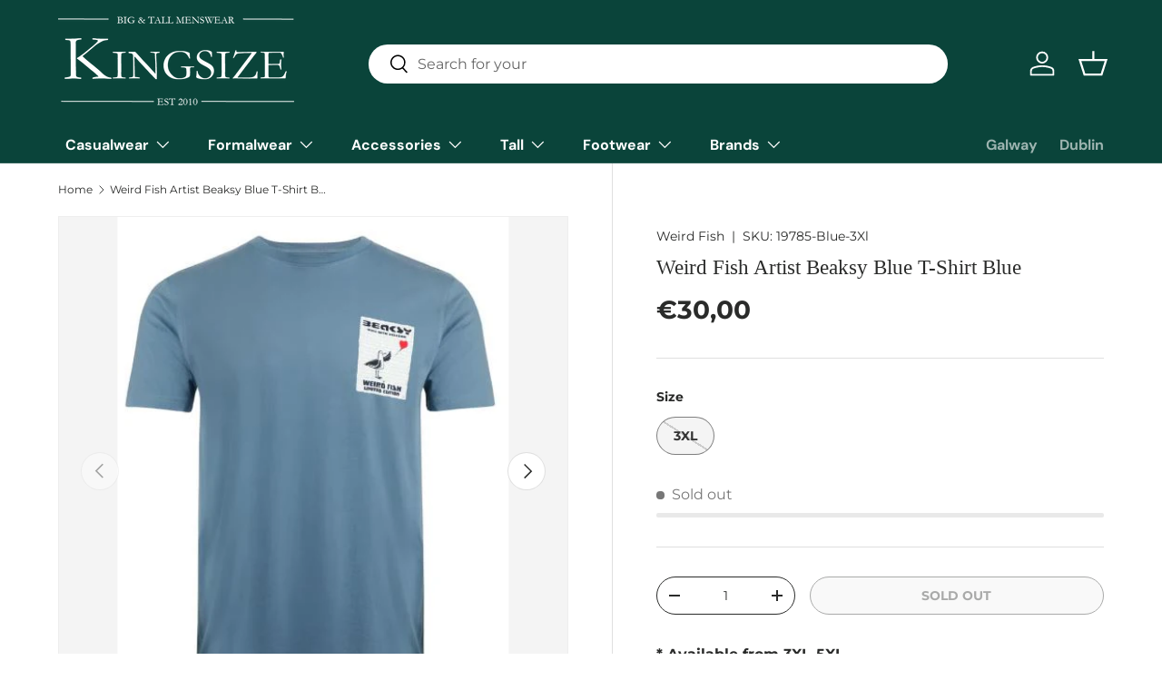

--- FILE ---
content_type: application/javascript; charset=utf-8
request_url: https://searchanise-ef84.kxcdn.com/preload_data.2e3v4Y3r7y.js
body_size: 10152
content:
window.Searchanise.preloadedSuggestions=['tommy hilfiger jeans','jack and jones jeans','polo shirts','t shirts','tommy hilfiger','shirts 4xl','casual jackets','short sleeve shirts','jack & jones','polo shirts 4xl','shirts 3xl','mens suits','jack and jones','tommy hilfiger t shirts','tee shirts','raging bull','weird fish','polo shirt 5xl','shoes size 14','cargo shorts','jeans denim','t shirt','trousers stretch','stretch chinos','shoes size 15','waist coat','sports jacket','eterna shirts','lebrett hoodies','white shirt','swim shorts','polo shirt','casual trousers','tommy hilfiger shirt','short sleeve shirt','stretch jeans','columbia jacket','casual shirts','sports jackets','wrangler jeans','ommy socks','eden park','gift voucher','tommy hilfiger hoody','suit jacket','mens coats','christmas jumper','jack and jones hoodie','formal shirts','tommy hilfiger polo','cargo trousers','mens trousers','helly hansen','lyle & scott','mcivor shirts','jack and jones tshirt','casual blazers','calvin klein','hoodies 3xl','chinos navy','chino shorts','hoodie 5xl','quarter zip','v neck jumper','sale shirts','hoodies 4xl','pyjama set','body warmer','shirts 5xl','mish mash','club of comfort','black shirt','mens jackets','jack jones','cargo pants','black trousers','jack and jones polo','jogging bottoms','long sleeve shirt','shoes size 13','hajo polo shirts','casual shoes','t shirts polo','long sleeve polo shirts','sale stock','tall shirts','white shirts','columbia fleece','tshirts 4xl','leather jacket','formal suits','over coat','sweat shirts','4xl coats and jackets','pyjama bottoms','6xl shirts','boxers pack','fleece jackets','waterproof jacket','wrangler texas stretch','weird fish tshirts','rugby shirts','black leather belts','long ties','under wear','mustang jeans','black suit','polo shirts 3xl','socks size 15','cord trousers','club comfort chinos','work wear','boxer shorts','boots size 15','zip hoodies','josef seibel','coats and jackets','zip jumper','mc ivor','duke and','long sleeve t shirt','diabetic socks','size 13 shoes','fleece full zip','navy blazer','eterna comfort fit','half zip jumper','suits jackets','black jeans','knit jumper','blue shirt','long coats','skopes suits','long sleeve','mens footwea','shoes size 16','jack jones jacket','kam jeans','jack jones chinos','tall trousers','linen shirts','bomber jacket','mish mash 5xl','shirts 2xl','lacoste shirts','lyle and scott','jack & jones t shirts','jackets 5xl','long sleeve shirts','jack and jones tee shirts','helly hansen jacket','columbia tshirts','tall joggers','winter sale','jack jones hoodie','night wear','v neck','white t shirts','polo shirts 6xl','skopes jacket','men’s shirts','kam shorts','underwear trunks','jack jones t shirts','leather belt','black friday','brax x-tall','calvin klein boxer','5xl shirts','socks size 13','jack and jones shirt','zip cardigan','jack jones polo','short sleeve shirts 5xl','trousers navy','half zip','jack and jones shirts','coats 5xl','4xl v neck jumpers','tee shirt','chelsea boot','formal jackets','waistcoat black','4xl tshirts','hoodies 5xl','knitwear 3xl','long tie','weird fish fleece','black shoes','full zip','7xl shirts','eterna x-tall','mc ivor shirts','christmas t-shirt','gillet black','raging bull polo','gift vouchers','polo shirts 2xl','wrangler texas','navy shirt','size guide','tee shirts raging bull','sweatshirt 4xl','short sleeve','jack and','suit pants','runners size uk 14','denim shirt','hoodie 3xl','pants black','columbia shoes','jumper navy','big and tall','check shirt','mcivor shirt','wide fitting','formal shoes','waterproof jackets','columbia bodywarmer','vest black','tommy hilfiger shirts','grey trousers','formal shirts 4xl','linen jackets','over shirt','kam joggers','rain jacket','polo t shirt','cotton shirt','shirts long sleeve','lacoste hoodies','men suits','elasticated waistband','casual shirt','4xl shirts','vest white','bomber jackets','red shirts','shirt 5xl','pink shirt','mens slippers size 14','sale jackets','crew neck','black jacket','size 14 runners','4xl and jackets','5xl cotton underwear','mustang shoes','polo shirts 5xl','footwear size 14','black tie','extra long ties','bailey polo shirts','skopes trousers','hilfiger shirts','casual shoes size 15','elasticated waist trousers with','braces black','wool coat','short sleeve shirt 5xl','baileys full zip','jackets softshell','4xl pyjamas','5xl shirt','stretch jean','knitwear 4xl','jeans shorts','belts brown','men’s suits','wool jumper','skopes navy trousers','water proof','4xl jackets coats and jackets','leather belts','elasticated waist trousers','mens waistcoats','boots brown','jack and jones chinos','eterna short sleeve','lyle and scott polos','stretch belt','kam cargo','calvin klein tshirts','rain wear','polo neck','mens suits navy','dress shirts','hoodie 4xl','5xl pyjamas','polo tops','tall trousers on sale','jumpers 5xl','long sleeve casual shirts','wrangler jeans texas','ankle socks','puffer jacket','leather jackets','vans shoes','polo shirt with pocket','linen shirt','jack and jones jackets','bucket hat','4xl jackets and jackets','suit jacket casualwear','work boots','knit jumpers','t shirt 8xl','rain jackets','cardigan sweater','summer shirts','4xl polo shirts','lacoste polo','formal ties','tommy hilfiger jackets','hajo polo','green shirt','rugby department','shirts 5 xl','trousers 48 waist','sweater 6xl','tommy socks','baileys polos','shirts 3xl long sleeve','flannel shirt','winter jacket','linen suits','hajo quarter zip','white short sleeve shirt','fleece jacket','eterna shirt','pyjamas 6xl','gilet black','cotton pyjamas','formal shirt','jack & jones shirts','wide fit shoe','baileys v neck','stretch trousers','eden park polo','v neck tee shirts','long sleeve polo','full zip hoodie','brown shoes','black pants','mcivor shirt 5xl','mustang boots','shirts tall','jack & jones chinos','t shirt 5xl','tall mens coats','grey shirt','tommy jeans','navy joggers','navy trousers','denim jeans','timberland shoes','club of comfort chino','chino trousers','dc shoes','formal trousers','vest grey','tuxedo dress','stretch waist','tuxedo shirt','long polo shirts','white vest','gillet blue','joggers navy','long shirts','ecco shoes','lacoste tshirts','duke shirt','suit trousers','5xl zip cardigan','hoodie 6xl','raging bull shirt','check shirts','lightweight leisure bottoms','jack and jones hoodies','black t shirt','mcivor polo shirts','mens shoes','5xl jackets','red shirt','skopes darwin','size 15 shoes','bow tie','dress shirt','sale shop','slip on shoe','navy chino','brax jeans','cargo jeans','zip hoodie','jack and jones polo shirts','light jacket','jack & jones jacket','jackets 3xl','men jackets','navy jacket','6xl jumper','jack and jones jacket','denim jacket','black blazer','waterproof shoes','timberland size 13.5','4xl v neck','puffer jacket men','tweed jacket','stretch waist pants','jack & jones underwear','5xl jumper','flannel shirts','polo shirts with breast pocket','check sports jackets','wrangler shoes','shirts 4xl casual','skopes blazer','velvet jackets','waist coats','white shirt 5xl','jackets quilted','shirts 5xl long','jack and jones fleece','oxford shirts','shirts 3xl formal','black tshirts','black polo','x long','jacket casualwear','elasticated trousers','mens trainer','jumper hajo','3xl shirt','jack and jones bodywarmer','columbia shorts','denim blue jeans blue','tommy polo','v neck jumpers 5xl','lebrett clothing','short shirt','crew neck sweater','grandfather collar','t shirts 6xl','shirt 8xl','shirts polo','half zip sweatshirt','braces navy','kennedy blue','trousers joggers','clip braces','trench coat','weird fish polo','casual trousers stretch','ecco shoes size 13','hi vis','footwear chelsea boots','christmas tee shirts','shirts eterna','wide fit','men’s jackets','sports pants','sandals brown','raging bull tee','green polo shirt','navy waistcoat','purple shirt','navy suits','cords navy','black hoodie','duke jeans','hawaiian shirt','track full','casual wear 7xl','slip on shoes','jack and jones polo shirts 5xl','mens suits blue','black suits','wool socks','6xl jackets','large mens suits','peter gribby','socks size 17','2xl t shirts','jack & jones hoodie','tall tee shirts','lyle and scott long sleeve','6xl jacket','linen suit','jack jones shirt','calvin klein 5xl','cotton boxers','water proof jackets','special offer','shirt casual','black shirts','work wearing','rugby shirt','50 inch trousers','shoes size 15 formal','polo shirt 6xl','t shirt 6xl','polo shirts 4xl sale','kam cargo shorts','sports wear','bruhl trousers','pink polo','brax cadiz','casual shoes size 12','shirts 6xl','golf shirts','jacket long black','tommy shirt','3 in 1 jacket','shirts short sleeve','black jumper','mens slippers','mens leather','jackets 8xl','shirt black','check pjs','sleeveless jumper','shirts formal','josef seibel nubuk enrico kombi','track track','8xl shirts','polyester polo','runners size 13','calvin klein underwear','5xl fleece','sport jackets','roy robson','mish mash polo shirt 4xl','hi tec','for men','jeans 34 x 36/36','duke ambrose','skopes darwin navy','5xl polo shirt','columbia green','black suit jacket','casual jackets tall','polo tshirts','grey waistcoat','harcourt navy','tommy hilfiger t shirts 3 xl','sports jackets sale','shoes size 48','zip sweatshirt','3xl sweater','polo shirts hajo','black vest','cotton jumpers','jumper 4xl','jumpers 3xl','tall knitwear','cardigan jumper','peter gribby polos','tshirts 6xl','elasticated waist','white polo shirt','long sleeve tall shirts','4xl pyjamas cotton','hilfiger gillet','tommy hilfiger jacket','grey suit','jack & jones polo shirt','soft top socks','skopes madrid','4xl jackets','sale winter','ceceba 2 pack trunks','hajo sleeveless','men’s jeans','tommy t shirts','1/4 zip navy','shirt 4xl','chinos black','quarter zip jumper','shirt check','tommy hilfiger polo shirt','casual short sleeve shirts','6xl polo shirts','white 4xl short sleeve shirt','helly hansen crew navy jacket','shirt 2xl','lightweight jacket','round neck','boxer 4xl','warm jacket','jack jones cardigan','weird fish zip','red polo','suit jackets','mens suits black','quilted jacket','work jeans','size 15 runners','polo shirt with','2xl shirt','6xl tshirts','black tshirts mcivor','jacket 4xl','black polo neck','tshirts 3xl','polo shirts with','full zip fleece','size 2xl','men\'s trousers','button down shirt','shirts in size 5xl','sun hats','jogging bottoms navy','hoodies zip','jack and jones t shirts','tall man','t shirts 3xl','navy chinos','jeans blue','blue jeans','6xl t-shirts','t shirts 4 xl','water zip','lebrett tee','short sleeve white shirts','casual jackets sale','puffer vest','jack and jones tee','mens shorts','men\'s suits','brown size 14','navy polo shirt','green blazers','club comfort','white shirts 3xl','christmas t shirt','cotton socks','socks size','polo with breast pocket','skopes wexford','sale jeans','tommy hilfiger jumper','swim short','men pants','charcoal waistcoat','5xl gilet','harrington jacket','wellington boots','formal shirts white','men\'s jackets','casual shorts','mc ivor t shirt','mens suits grey','ireland top','skopes woolf','leather shoes','extra long','t shirts jack and jones','skopes harcourt','cotton t-shirt','chinos grey','eden park 4xl','work socks','polo shirts with pocket','grey chinos','polo shirts xl','cable knit','tshirts 5xl','mens black','footwear size 15','duke t shirt','mens shoes size','ja kets','4xl jumpers for men','casual shirt sleeve shirt','outerwear jackets','round neck tee','polo shirt 5xl with breast pocket','s4 jacket','58r jackets','polo shirts 4xl black','3xl jacket','eden park hoodie','tommy hilfiger chino','zip top','3xl t shirts','short sleeved shirts','casual trousers jeanswear','shirts check','5 xl polo shirts','casual trouser','tall jeans','long boxers briefs','casual pants','wide shoes','quarter zip cotton knit jumper','trousers 36 leg length','men’s tshirts','tea shirts','skopes jude navy','3xl polo shirt','jack jones tshirts','casual shirts short','double cuff','mens suit','mens 5xl','formal short sleeve shirts','red jumper','eterna shirts 21.25','green hoodie','saucony runners','linen jacket','casuàl jacket','club of comfort navy','men white shirts','on cloud','gloves black','5xl 6xl','size 54 jeans','jack and jones t shirt','extra wide','7xl tshirts','king size.ie','sweat pants','black tshirt','shorts 3xl','x tall','shirt 6xl','chelsea boots','soft shell jacket','sweater 7xl','tommy hilfiger t shirts white','bomber casual jackets','mish mash polos','suit 52 chest','casual shirt 4xl','raging bull polo shirt','brown trousers','cords trousers','vans shoes size 13','wrangler jeans black','casual long sleeve shirts','zip jacket','jacket navy','jack jones underwear','rugby polo','trousers stretch navy chino','black leather','jumpers and','red tie','black belt','shorts 4xl','with sale stock','xl tee shirts','5xl coats and jackets','long jacket','columbia jackets','winter jumper','online gift voucher','large shirts','waist 46 leg 32','comfort fit','navy navy','tommy hilfiger jeans 44 32','collar shirts','sleeve less','pyjamas 7xl','hoodies 2xl','workwear long','fleece zip','calvin klein polos','columbia hat','boots size 13','formal white shirts','skopes brooklyn','tim jeans','black coat','jack and jones sweatshirts','walking shoes','100% linen shirt','jack jones jeans','shoes size 11','light jackets','waterproof trousers','black polo shirt','wide fitting size 14','dress shoes','green jack jones hoodie','in size','mens long','shirt 3xl','denim shorts','6xl 7xl','hoody 3xl','tops for men','4 xl zip','pre end','jack and shirts','formal shirts tall','kam regular leg black joggers','double breasted','jack & jones t shirts 6xl','ecco soft','polo shirt 5xl black','blue polo','navy shoes','jack and jones polo shirt','t shirts sale','rowen olive','redpoint jacket','boat shoes','weird fish polo shirt 5xl','work shoes','tommy jacket','double breast','shirts 3xl short','skopes jude','4xl shirt','white t shirt','full zip sweater','men\'s shoes','4xl jacket','kingsize.ie casual shirts','long leg','vest in black','smart casual','running shoes','print shirt','men’s shoes','cargo pants black','jeans 36 x 38','white t-shirt','5xl tommyhilfiger','jack and jones trousers','waterproof trouser','5xl bomber jackets','cargo shorts navy','jack and jones overshirt','jack n jones polos','plain shirt','mens jacket','polo shirts 4xl long sleeve','all sizes','skopes sports jackets','db shoes','hoodie navy','sleeveless body','hooded jacket','black boots','wool jacket','skopes kennedy blue','pyjama bottoms navy','and polo shirts','long shirt','grey suits','tea shirt','shirts 7xl','merino wool','shirt long','parka jackets','soft shell','bradley crew neck','wool trousers','tommy hilfiger tshirts','shirt white','cotton shirts','tee shirts 6xl','eterna modern fit','jeans size 56','shirts 4xl for','hiking shoe','madrid suit jacket','jackets 5 xl','jack & jones jeans','t shirt sale','kingsize shirts','4 xl polo shirt','black s','4xl jumpers','weird fish t shirts','4xl polo','le brett','black casual jackets','dcrk shirt','marnelli 5xl','tshirts sale','high top runner','size 13 wide fit','bailey polo shirts 6xl','white dress shirt','sleeveless tee shirts','green jack and jones hoodie','short sleeve shirts casual','tweed jackets','shirt formal','brax tall','big size','texas stretch','plain black','58 regular jacket','sleeves jacket','hilfiger jeans','trousers black','jack and jones sweatshirt','chinos green','winter coat','xl jackets','blue jacket','skopes madrid trousers','socks black','brax flex','v neck jumpers','regular size','shoes brown','x-long waistcoat','socks size 14','elastic waist trousers','zip up','v neck jumper 4xl','extra wide shoes','gilet 4xl','dressing gown','hoodies jack jones','3xl jackets','black shoe','cotton shirt white size','hoodie zip','white tshirt','columbia pants','club comfort denver','proof jacket','tee shirts 5xl','leisurewear tall','pocket square','ede park','skopes brooklyn black','men\'s jacket','mens casual jackets','casual chinos','marnelli 3xl','black chino','work shirts','shirt long sleeve','5xl zip','brown boots','4xl shorts','long length','man shirt','5xl hoodie','casual size 12','hajo t shirts','grandfather shirt','steel toe','v neck jumpers 4xl','tall t shirts','mc ivor shirt','tall leisurewear','pyjama set 5xl','shoes size 12','trousers charcoal','ceceba 2-pack','friday navy','navy blue suits','black blazers','size 16 shoes','inner limits','kam bottoms','socks size 12','mc ivor polo','jack and jones polos','2 xl shirts','shirts 4xl long','breathable waterproof jacket','summer shoes','tommy hilfiger sweatshirt','mens slippers size 13','wool coats','t shirt 4xl','jack and jones green shirt','4xl tommyhilfiger','8xl casual shirts','polo neck jumper','wrangler jeans texas black','6xl long','4xl sweat','long length 3xl','navy tshirts','jumpers 4xl','light blue shirt','navy size 11-13','jack jones gillet','light weight jacket','lloyd shoes','brown slip on shoes','jack jones polo shirts','polo shirts sale','jack and jones 6xl','elasticated trousers with','coats 3xl','d.c shoes','men shoes','jack jones boxers','white jacket','tommy hilfiger jeans navy','3xl short sleeve shirts','mens jackets black','mens blazers','hawaiian shirts','light weight','polo hajo','brown shirt','sale t shirts','casual trousers chinos','eterna comfort fit shirts','with pockets','polo shirts 4xl with','button knitwear','jeans tall','wine knit','soft top','black waistcoat','plaid shirt','calvin klein hoodie','gilt edge','denver chinos','baileys 1/4 zip navy textured sweatshirt navy','3xl shirts','polo shirts mish mash','blue shirts','long sleeve white shirt','light trousers','men\'s suit','4xl casual shirt','boxer shorts navy','polo tshirt','leather boots','formal suit trousers','lloyd shoes brown','grey trouser','kam jacket','sports shoes','safety shoes','polo shirt tall','v-neck jumper','polo shirt 3xl','jeans regular fit','size in shirts','stretch jeanswear','jog pants','short shirts','denim 38 leg 34 waist','white formal shirts','extra long sleeve','black jackets','beige trousers','navy shorts','lyle and scott shirt','tommy hilfiger hoodie','jack n jones','extra tall','shirts mcivor','black waistcoats','skopes jacket 50 regular','skopes black','columbia shirt','sale trousers','black chinos','shirts pink','brax cooper','t shirt white','eterna dark navy 20.5','wide fit shoes','jack and jones 5xl','black trouser','polo neck shirt','hilfiger t shirts','black ties','duke swim shorts','cotton shorts','zip knitwear','charcoal suit','zip boots','kingsize ireland','44 waist 34 leg','hanna hats','hoodie jack and jones','long coat','shoe size 15','baileys zip','beige chino beige','neck jumpers','navy harrington jacket','4xl hoodie','tommy tee shirts','polo shirts 3 xl','slip on','jeans waist','jumpers v-neck','t shirt tall','zip off trousers','longer length','4xl 5xl','check waistcoats','jack & jones hoodies','tall polo','regular fit','34 36 leg jeans','jack and jones softshell','shirt casual 4xl','on sale','all jackets','am jacket','full zip jacket','f zip','jean chinos','jackets 7xl','jean\'s for men','4xl sweatshirts','short sleeve shirt s','p j','tall coats','shirt for','casual shirts 5xl','zipped hoodies','lacoste hoodie','3xl 4xl','6xl chest','jacket charcoal','light robe','trousers waist','2 trunks 6xl','ocean view','5 xl shirts','5xl quar','brooklyn navy stretch trousers navy','100 cotton polo shirt','shirt 5xl jack jones','granddad shirt','suits beige','tommy hilfiger jeans 46/30','10 xl t shirts','cover shirt','eterna shirts short sleeve','black joggers','5 xl tommy hilfiger','formal trousers 48','fleece full zip 6xl','tommy hilfiger sweater','pk shorts','granddad collar','trousers men','kam chino','double breasted jacket','weird fish shirt','shoes black','kam regular','short sleeve shirts 3xl','jack and jones boxers','shoes for','denim shirts','navy formal shoes','sleeveless vest','40 waist leg 32','white shirt 6xl','men’s trousers','sale shoes','golf polo','madrid black','a xl baileys v-neck','belt black','wind resistant','jack and jones jumper','and scott','crew neck jumper','trousers stretch skopes','jack jones tshirt','long sleeve shirts size 4xl','fit jeans','t shirts 5xl','mens size','madrid waistcoat','puffer jacket columbia','waistcoat navy','navy hoodie','summer short','jacket size','velvet jacket','shirts in sale','black and','suit coats','2xl long shirts','skopes overcoat','braces wine','and tall','jeans mustang','raging bull performance 1/4 black sweat black','pin stripe','suit jacket 68l','double two','trousers stretch jeans','5xl white shirt','navy suit','jeans extra long','jack and jones 8xl','ivor shirts','black gilet','pull on','eterna shirts 18.5','jack and jones hoody','black boxer briefs','linen mix','mcivor polo','polo shirt 4xl','long trousers','sky blue','jack and jones tshirts','polo shirts long sleeve','navy tops','slim fit','red berry','jeans denim waist','lyle scott','suede coat','tux shirts','pyjamas 5xl','trainer mens','tall mens jackets','soft socks','5xl men','redpoint shorts','white socks','tall shirt','stay fresh','vester black','eterna white shirt','jack & jones jackets','white short sleeve shirts','tommy hilfiger coat','suit jacket 72','royal blue','duke and donald','jumper 3xl','bow ties','all shirt','polo shirts baileys','irish style','cord jacket','straight leg','jack and jones t-shirt','mish mash 6xl','overcoat 5xl','grey jeans','shirts size 20.5','sleeve shirts','blue suit','polo long sleeve','7xl jacket','4xl polo shirt with pocket','tommy hilfiger socks','4xl coats','stretch trousers navy','shirt sale','josef seibel max brandy clogs brown','44 inch waist 36 inch leg','skopes anello','jack jones jackets','paulos navy','white hoodie','hoodies 6xl','hajo jumpers','sleeveless jacket','black runners','navy knit','5xl long','ecco boots','short sleeve white','joggers 4xl','jogging pants','38 inch leg jeans','jack and jones oxford','men shirts','green tshirt','skopes darwin grey','jeans denim 50 waist','bodywarmer navy','jack & jones multi bodywarme','trousers stretch beige','tommy hilfiger zip','shirts casual','columbia gillet','black friday sale','leg trousers','jack and jones black hoodie','briefs underwear','trousers grey','light coat','footwear boots','jeans sale','green jackets','tweed blazer','brown chinos with','joggers in leg','shirts 4xl black','skopes kennedy blue trousers','blue short sleeve shirt','polo navy','5xl tshirt','columbia boots','5xl jacket','size 5xl','navy jumper','navy booster','camo style','arm strong jean','5xl full zip','37 inch shirt','red socks','black cargo pants','woven boxers','men’s navy shirt','6xl jack and jones','collar shirts 3xl','helly 4xl','waist 42 leg 35','swole panda','shirt jack jones','collar t shirts','2xl jumpers','38 inch waist','eden park zip','shirt short sleeve 4xl','casual long sleeve shirt','4xl grandfather','men’s casual jackets','parker street','polos shirt','jack and jones cargo pants','navy trouser','4xl jack and jones','mens size 14','tall jacket','cloud full','50r jacket','blue shoes','casual sale','blouson light','polo shirts in sale','polo shirts for sale','shirt 18in','tommy hilfiger shirt sale','tommy hilfiger shirt casualwear sale','shorts sale shorts','polo t shirts','jack & jones t shirt','fur jacket','t sale','zip columbia fleece','for tall','marnelli royal blue twill shirt blue','4xl long sleeve','shirts 4xl sale','sleeve cuffs','footwear size 16','sweater 3xl 4xl','4xl button collar','3xl jumper','3xl pack t-shirts','suit casualwear','sandals josef','navy formal trousers','white underwear','jack jones 8xl shirt','jacket long','ecco brown slip on 13','x long t shirts','casual chinos beige size 48','summer casualwear','columbia footwear','vest jack jones','formal white shirt','summer logo','charcoal grey','body warmer jack and jones','hooded coat','4xl t shirts','strap sandals','size 16 wide fit','club of comfort stretch','gillet lite','socks diabetic','club of comfort trousers','brown belt','brown shoe','white t-shirt white','shirts in 4xl','pink tshirts','paulos polo','jack & jones dave black stretch chinos black × 1','brown hoodie','long polo shirt 3xl','shirts 20.5in','jack and jones t shirts 5xl','cotton tee shirts','suits big','vans size 15','hj hall sock','white shirts 6xl','simon logo','green polo','skopes redding','5xl formal shirts','eterna tuxedo','4 xl shirts','size 12 mens','sale department','long socks','size 12 shoes','jack & jones 5xl','full zip 4xl','tall sale','pink tie','safety footwear','linen blend','short sleeved shirt','grey hoodie','one for all','green jumper','casual jacket 2xl','pink floyd','tall suit','50 r suit','casual 4xl','tommy hilfiger quarter zip','grey shirts','short sleeve shirts black','black belts','mens mustang','high neck','harcourt x-tall','side zip','shirt short sleeve','jack & jones zip hoodie black','cargo shorts black','full black zip','jeans stretch','polo shirts 3x','padded jacket','hajo lava','ceceba navy pyjama','black long sleeve','softshell jacket','polo shirt jack and jones','diabetic sock','tshirts 2xl','yellow shirt','night shirt','tee specials','beige jacket','removable insole','columbia 6xl','navy cords 42','wine shirt','stretch comfort','size shirts','sport jacket','pyjama set 100% cotton','jack jone','blue stripe shirt','v neck t shirts','polo t shirt long','lilac shirt','seth white','size 15 socks','neck tshirts','tommy hoodie','so ks','3xl hoodie','shirt with chest pocket','crew navy','eterna pink shirt','winter sale shirts','black stretch trousers black','x-tall jean','lloyd edmond brown casual shoes','trousers size 52 waist','tommy hilfiger tshirt','suits j','5xl coats','2xl jackets','jack jones t shirt','jacket black','jack&jones jacket','size 13 shoes black','jackets coats','runners size uk','size 13 black shoes','long sleeve tee','jack & jones paulos','club of comfort classic','floral shirt','raging bull 5xl','boots size 14','stretch jeans dark','large size','leather gloves','suit waistcoats','shoes wide','brown boot','t-shirt tommy hilfiger','christmas tshirt','pullover knit','alfie navy','size 19 collar','beige chinos','tommy hilfiger casualwear','timberland union','wrangler lusk','2xl hoodies','work boot','shirts xl','bailey jumper','tommy hoody','jackets 4xl','shirt with pocket','navy suit jacket','long boxers','eterna white','knitwear cashmere','skopes grey trousers','irwin indigo','jude herringbone','polo shirts in','tommy zip','boat shoe','duke polo','denim jeans blue','lyle and scott polo','white tee','4xl coats jackets','bottoms navy','navy v neck','polo 2xl','columbia boot','tall suits','soft shell jacket 6xl','black jack and jones hoodie','brown and blue','men\'s casual','black suit jacket black','red polo shirt','oxford shirt','eterna comfort','lyle & scott navy classic dark navy','shirt polos','tommy hilfiger hoodies','stretch shorts','tommy hilfiger cashmere','men’s polo','extra long shirt','polo navy 6xl','formal shirts short sleeve','cotton jacket','navy shoe','jacket sport','white formal shirt','t shirt long sleeve','red point','tommy hilfiger stretch','coats and','hilfiger polo shirts','neck sweater','extra wide fitting','brown jacket','polo with','kam beige cargo belted shorts','sleeve polo shirts','green shoes','redpoint cargo','full zip hoodies','kam jogger','casual jackets jacket','black shirt with pocket','zip fleece','jack and jones body warmer','safety boot','paulos polos','coats jackets','tommy hilfiger t-shirt','pants size','boxer shorts 5xl','peter gribby shirt','red suit','half zip sweatshirts','jack jones chino','sweat pants black','6xl pyjamas','beige suit','rafa navy','puffer jackets','wrangler jean','jeans and cargo pants','jack & jones sweatshirt','neck shirt','jeans navy','stand collar','tommy jean','logan navy','5xl black t shirts','jackets 5x','shoes size','darwin navy','with strings','skopes navy','long sleeve shirt 3xl','baileys zip cardigan','blue jackets','brax fabio','shirt jack and jones','skopes waistcoat','carl gross','shoes size 14 wide','white short','7xl shirt','shirts on sale','mc shirt','raging bull beach rugby','lerros print shirt','kam chinos','mc ivor short sleeve','jumpers 6xl','chinos 36 x 36/36','4xl shirts for men','sale footwear','coats jacket','mcivor navy','mens shoes size 14','50r jacket sale','columbia polo shirt','coat 3xl','3xl coats','polo shirts tommy hilfiger','jacket coat','swim shorts xl','white collar shirt','shacket navy','waist 38 jeans','4xl under','wide fitting size 12 shoes','trousers waist 50','mens trousers 50','4xl shorts cargo','hoody black','sweatshirt 5xl','t shirts jack and jones polo','jacket for','d shirts','navy jeans','jack and jones crew neck','men’s t-shirt','long brown','tommy hilfiger 2xl','tommy jackets','size 19 shirt','coats and jackets 5xl','jack & jones jeans stretch','duke v','pocket squares','shirt sleeve','formal shirt 5xl','tommy hilfiger sweatshirts','t shirt jack jones','tshirts 5xl sale','columbia waterproof','black fleece 4xl','29 inch length','5xl polo shirt red','5xl polo shirts','brown trousers for men','vans doheny','navy hilfiger tshirt','belt stretch','sneakers black','hikebound waterproof','trousers stretch club','jeans 52 short','on shoes','newton ridge','plus size','long casual jacket','sale 2xl','ging bull polo','cotton pants men','lacoste shoes','mc ivor shirts sale','trunks size','slippers black','modern fit','polos 4xl','a fish','for man','men’s waist 42 length 30','shirts short shirts','navy button down collar shirt','jacket mens','jack and jones black polo','sizes 3xl','check shirts 3xl','polo shirts with a pocket','5xl shorts','white linen shirts','trousers with seat','men’s dark grey trousers','men shirt white casual','waistcoat suit','suits extra tall','polo shirts 4xl white','formal shirts tall 20.5in','short sleeve green shirt','brown socks','body hilfiger','linen shorts','3xl t-shirts','waistcoat xt','3xl polo','navy polo','white eterna','shorts cargo','tall t','simon logo polo','casual shirts 4xl','extra large tee','t shirts polyester','blue and t shirts','long fit','short sleeve pink shirt','timberland boots','mens sports','skopes wexford blue','tommy hilfiger polo shirts','2xl tall shirt','wide fit on shoe','casual chinos beige','underwear ceceba','duke harrington','water repellent','jack jones short sleeve shirts','jack jones shirts','brown jumper','button down collar','jack & jones black polo','5xl hilfiger','tommy hilfiger jeans tall','black cardigan 4xl','lacoste shirt','shorts for size 3xl','timberland a in','ecco brown','size 17.5 to 18','4xl short sleeve shirts','new alan','gillet fleece','hilfiger polo','raymond overshirt','red t shirt','eterna short sleeve shirts','leather soles','zip hoody','waist 48 shorts','new corp','raging bull hoodie','42 inch waist','6xl t shirts','stretch chino shorts','jackets tweed','all masterpiece x-tall','tall denim jeans','summer jack','orange tee','jumper 5xl','mc ivor neil sky','casualwear 54 2xl','casual linen','golf tech','2 pack rafa','stylish xl','redpoint chinos','jeans trousers','sale shirts polo','cardiff white','long polo','xl v neck jumpers','eterna pink','yellow tie','skopes jacket kennedy','comfort jeans','hj hall diabetic','velvet blazer','skopes trousers mens','white shorts','harcourt jacket','tall heights','white shirt 4 xl','columbia 4xl','black shoes black','columbia tshirt','black hoodie 6xl','shirt cotton','columbia polo','sale stock will','drawstring pants','shirt and','short sleeve shirts 19.5','freddy logo','tall chinos','red shorts','sweat logo','size 13 boots','shoes size 14.5','jumper v neck','casual shoe','coats a xl','calvin klein jackets','dave navy stretch','insoles shock-absorbent','lined cap','casual jackets 4xl','5 xl shirt','xtall and','jack and jones pants','3 xl t shirt','6xl columbia','kam jeans 46 waist','the north','jack & jones glenn grey stretch black','oxford shoes','rugby long','regular shirts','short sleeve shirt sale','green trouser','jack and jones t','last track','black hoodies','brown leather belt','jack will is','tommy hilfiger sale','long sleeve shirt 4xl','men’s overshirt','white cotton shirt','polo shirts in the','cotton hoodie','big mens','grey jacket','tommy hilfiger trousers','merrell moab','long jones','jean black','liam quarter','lounge wear','jack jones shirt polo shirts','mish mash cyclone','jumpers 3xl v neck','size 13 socks','x-tall chinos black','polyester polo shirt','mish mash extra','jacket and coats','size mens shoes','jones marco','club of comfort brown','cotton short sleeved shirt','black short sleeve shirt','extra long tie','8xl shorts','shirts size 19.5','hilfiger polo shirt','green print tie','tommy hillfiger','mens navy coats','pack 2xl','shirt weird fish','jack & jones tim stretch black jeans','long sleeve 3xl shirt','3xl boxers','varsity arch','sale hoodies','19.5 collar or','multi quilted','brooklyn black','jack and jones round neck','wide fitting shoe','jack & jones trousers','zip off','polo shirts x-long','blazer hoodie','sweater 8xl','red tops','white polo tee','mens and','casual jeanswear','duke swim','v tee shirts','stretch pants','shirts formalwear','adam navy','t shirts with collar','fish polo','jack and jones 4xl','christmas jumpers','car coat','trousers stretch navy brax','eterna shirts x tall','sweatpants navy','fonne navy','football shirts','rain scape','navy work shirt','pjs red','skopes amalfi blue soft touch jacket blue','footwear sale','jack & jones polo','comfort henry','navy cords navy','sneakers navy','bruhl robert light grey','brax masterpiece cadiz dark jeans navy','jack jones blue','8xl t shirt','saucony axon 2 black runners black 13','t-shirts navy','tee shirts polo','knitted jumper','mcivor black polo','t-shirts 3xl','black jeans 42/30','mustang jeans tramper','t shirts tall','baileys shirts','tie black','jack jones shorts','jack and jones paulos','mens casual','black stretch trousers','tommy hil','long sleeve t-shirt','long sleeves','3xl gilet','red tshirts','polo pocket','men trouser','mens check','waist trouser','navy t shirts','in soles','long polo shirt','trousers jeans','striped shirts','neck jumper','woodland logo','white 4xl','38 waist 40 leg','polo shirt sale','kam regular leg navy joggers 5xl','knitwear 2xl','columbia black powder lite gillet black','blue swim','5xl polos','cargo black','eterna 20.5in','slim and tall','quilted jack','4xl coat','sale tshirts','briefs black','mcivor 3xl','jack and jones in polo shirts','shirts 3xl casual','shirt polo','long cotton','sleeveless t shirts','formal shirts xl','helly hansen crew','tee shirt tall','coat jackets','jack and jones emett black sweat hoodie','jack jones 3xl tee shirts','club of comfort denver','xl jacke','xl polo shirts','brown shoes brown','burgundy tipped','long sleeve polo shirt','boxer shorts with','mish mash 3xl','2xl fleece','summer aop','tall size','short sleeve cotton shirts','eterna 1863 royal blue','mens xl','jack and jones navy hoodie','white polo','green t shirt','waist 48 leg 32','kam jeanswear','flag placket','48 waist trousers','casual black trousers','size uk','fleece lined','tommy hilfiger polos','cooper navy','caleb jack jones','jack & jones shirt','harry sage','cotton knitwe','light blue','size long sleeve white shirt','twill shirt','4xl jackets coats and','for tall men','jack and jones jeans 40/32','brax trousers','tee shirt navy','cable knit jumper','jack and jones navy shirts','graphic t-shirt','men white shirt','check waistcoat','pete polo','size 11 shoes','with pocket','columbia jacket black with hood','men’s shoes size 16','jack & jones knitwear','suit trouser','roy 1/4 zip','formal jacket','black stretch jeans','red christmas','jeans black','seth grey','9xl 10xl','columbia grey','button down shirt breast pocket','jack and jones tim jeans','baileys half zip button','size socks','navy blue trousers','club comfort black','white runners','jumper with','58 inch trousers','big and tall suits','hooded body','merino wool jumper','mens elasticated','tall trousers sale','shirt x-tall','with elasticated waistband','mens shoe','cut jeans','shirt short','jacket size 6xl','trousers leg','5xl t shirt','large mens','black jogger','beige shorts','3xl jumpers','bodywarmer black','cable sweater','stretch chino','jumpers 6 xl','in store voucher','stretch casual','convertible pants','coat padded coat','jack and jones multi quilted','jack & jones fonne navy blazer hoodie navy','size lt-3xlt','rugby long sleeve','green jumpers','gift card','size 50 pants','skopes navy trousers darwin','coat 4xl','tommy hilfiger white shirt','men’s 3xl','mens trousers trousers','hilfiger shirt','raging bull shirts','cotton t shirts','jack & jones dave stretch beige chinos','night shirts for men','men’s blazer','eden park pink','do do 44 or 46 suits','8xl shirt','6xl tee shirt','5xl tee shirts'];

--- FILE ---
content_type: application/javascript; charset=utf-8
request_url: https://searchanise-ef84.kxcdn.com/templates.2e3v4Y3r7y.js
body_size: 4049
content:
Searchanise=window.Searchanise||{};Searchanise.templates={Platform:'shopify',StoreName:'Kingsize Ireland',AutocompleteLayout:'multicolumn_new',AutocompleteStyle:'ITEMS_MULTICOLUMN_LIGHT_NEW',AutocompleteSuggestionCount:6,AutocompleteCategoriesCount:4,AutocompletePagesCount:0,AutocompleteItemCount:6,AutocompleteShowOnlyInStock:'Y',AutocompleteShowMoreLink:'Y',AutocompleteIsMulticolumn:'Y',AutocompleteTemplate:'<div class="snize-ac-results-content"><div class="snize-results-html" style="cursor:auto;" id="snize-ac-results-html-container"></div><div class="snize-ac-results-columns"><div class="snize-ac-results-column"><ul class="snize-ac-results-list" id="snize-ac-items-container-1"></ul><ul class="snize-ac-results-list" id="snize-ac-items-container-2"></ul><ul class="snize-ac-results-list" id="snize-ac-items-container-3"></ul><ul class="snize-ac-results-list snize-view-all-container"></ul></div><div class="snize-ac-results-column"><ul class="snize-ac-results-multicolumn-list" id="snize-ac-items-container-4"></ul></div></div></div>',AutocompleteMobileTemplate:'<div class="snize-ac-results-content"><div class="snize-mobile-top-panel"><div class="snize-close-button"><button type="button" class="snize-close-button-arrow"></button></div><form action="#" style="margin: 0px"><div class="snize-search"><input id="snize-mobile-search-input" autocomplete="off" class="snize-input-style snize-mobile-input-style"></div><div class="snize-clear-button-container"><button type="button" class="snize-clear-button" style="visibility: hidden"></button></div></form></div><ul class="snize-ac-results-list" id="snize-ac-items-container-1"></ul><ul class="snize-ac-results-list" id="snize-ac-items-container-2"></ul><ul class="snize-ac-results-list" id="snize-ac-items-container-3"></ul><ul id="snize-ac-items-container-4"></ul><div class="snize-results-html" style="cursor:auto;" id="snize-ac-results-html-container"></div><div class="snize-close-area" id="snize-ac-close-area"></div></div>',AutocompleteItem:'<li class="snize-product ${product_classes}" data-original-product-id="${original_product_id}" id="snize-ac-product-${product_id}"><a href="${autocomplete_link}" class="snize-item" draggable="false"><div class="snize-thumbnail"><img src="${image_link}" class="snize-item-image ${additional_image_classes}" alt="${autocomplete_image_alt}"></div><span class="snize-title">${title}</span><span class="snize-description">${description}</span>${autocomplete_product_code_html}${autocomplete_product_attribute_html}${autocomplete_prices_html}${reviews_html}<div class="snize-labels-wrapper">${autocomplete_in_stock_status_html}${autocomplete_product_discount_label}${autocomplete_product_tag_label}${autocomplete_product_custom_label}</div></a></li>',AutocompleteMobileItem:'<li class="snize-product ${product_classes}" data-original-product-id="${original_product_id}" id="snize-ac-product-${product_id}"><a href="${autocomplete_link}" class="snize-item"><div class="snize-thumbnail"><img src="${image_link}" class="snize-item-image ${additional_image_classes}" alt="${autocomplete_image_alt}"></div><div class="snize-product-info"><span class="snize-title">${title}</span><span class="snize-description">${description}</span>${autocomplete_product_code_html}${autocomplete_product_attribute_html}<div class="snize-ac-prices-container">${autocomplete_prices_html}</div><div class="snize-labels-wrapper">${autocomplete_in_stock_status_html}${autocomplete_product_discount_label}${autocomplete_product_tag_label}${autocomplete_product_custom_label}</div>${reviews_html}</div></a></li>',LabelAutocompleteResultsFound:'Showing [count] results for',ResultsShow:'Y',ResultsStyle:'RESULTS_BIG_PICTURES_NEW',ResultsItemCount:50,ResultsShowActionButton:'add_to_cart',ResultsShowFiltersIn:'top',ResultsShowFiltersInSidebar:'N',ResultsEnableInfiniteScrolling:'infinite',ResultsShowOptionVariants:'Y',ResultsShowOnlyInStock:'Y',ResultsDescriptionStrings:0,ResultsUseAsNavigation:'templates',ResultsProductsPerRow:4,LabelResultsSortBy:'',LabelResultsSortRelevance:'',LabelResultsSortTitleAsc:'',LabelResultsSortTitleDesc:'',LabelResultsSortCreatedDesc:'',LabelResultsSortCreatedAsc:'',LabelResultsSortPriceAsc:'',LabelResultsSortPriceDesc:'',LabelResultsSortDiscountDesc:'',LabelResultsSortRatingAsc:'',LabelResultsSortRatingDesc:'',LabelResultsSortTotalReviewsAsc:'',LabelResultsSortTotalReviewsDesc:'',LabelResultsBestselling:'',LabelResultsFeatured:'',SmartNavigationDefaultSorting:'title:asc',ShowBestsellingSorting:'Y',ShowDiscountSorting:'Y',BestCurrencyConverter:'Y',SwymCorporationWishlistPlusSupport:'Y',AutocompleteTagLabels:{"25770":{"label_id":25770,"product_tag":"Test","format":"text","type":"text","text":"123","bg_color":"ff0000","text_color":"ffffff","image_type":"new","image_url":null,"position":null}},AutocompleteCustomLabels:{"25770":{"label_id":25770,"product_tag":"Test","format":"text","type":"text","text":"123","bg_color":"ff0000","text_color":"ffffff","image_type":"new","image_url":null,"position":null}},ResultsManualSortingCategories:{"eden-park":"463192883506","winter-sale-specials":"466855919922","just-in":"471351296306","bestsellers":"473614942514","just-in-new":"478090494258"},CategorySortingRule:"searchanise",ShopifyCurrency:'EUR',ShopifyMarketsSupport:'Y',ShopifyLocales:{"en":{"locale":"en","name":"English","primary":true,"published":true}},ShopifyRegionCatalogs:{"IE":["71961805106"],"TR":["71961837874"],"TH":["71961837874"],"ZA":["71961837874"],"SA":["71961837874"],"QA":["71961837874"],"NG":["71961837874"],"MT":["71961837874"],"IN":["71961837874"],"US":["71961837874"],"SG":["71961837874"],"IL":["71961837874"],"HK":["71961837874"],"CA":["71961837874"],"AU":["71961837874"],"GB":["83872153906"],"ME":["84496417074"],"RS":["84496417074"],"PT":["84496417074"],"NO":["84496417074"],"BA":["84496417074"],"HR":["84496417074"],"FI":["84496417074"],"LI":["84496417074"],"EE":["84496417074"],"LV":["84496417074"],"IT":["84496417074"],"ES":["84496417074"],"SE":["84496417074"],"SI":["84496417074"],"SK":["84496417074"],"HU":["84496417074"],"LT":["84496417074"],"CH":["84496417074"],"PL":["84496417074"],"DK":["84496417074"],"CZ":["84496417074"],"AT":["84496417074"],"BE":["84496417074"],"NL":["84496417074"],"LU":["84496417074"],"DE":["84496417074"],"FR":["84496417074"],"NZ":["84645904690"]},PriceFormatSymbol:'€',PriceFormatBefore:'€',PriceFormatDecimalSeparator:',',PriceFormatThousandsSeparator:'.',ColorsCSS:'.snize-ac-results .snize-description { color: #9D9D9D; }div.snize-ac-results.snize-ac-results-mobile .snize-description { color: #9D9D9D; }.snize-ac-results span.snize-discounted-price { color: #C1C1C1; }.snize-ac-results .snize-attribute { color: #9D9D9D; }.snize-ac-results .snize-sku { color: #9D9D9D; }div.snize li.snize-product span.snize-title { color: #333; }div.snize li.snize-category span.snize-title { color: #333; }div.snize li.snize-page span.snize-title { color: #333; }div.snize ul.snize-product-filters-list li:hover span { color: #333; }div.snize li.snize-no-products-found div.snize-no-products-found-text span a { color: #333; }#snize-search-results-grid-mode span.snize-description, #snize-search-results-list-mode span.snize-description { color: #888; }div.snize div.snize-search-results-categories li.snize-category span.snize-description { color: #888; }div.snize div.snize-search-results-pages li.snize-page span.snize-description { color: #888; }div.snize li.snize-no-products-found.snize-with-suggestion div.snize-no-products-found-text span { color: #888; }#snize-search-results-grid-mode .snize-price-list, #snize-search-results-list-mode .snize-price-list { color: #333; }div.snize#snize_results.snize-mobile-design li.snize-product .snize-price-list .snize-price { color: #333; }#snize-search-results-grid-mode span.snize-attribute { color: #888888; }#snize-search-results-list-mode span.snize-attribute { color: #888888; }#snize-search-results-grid-mode span.snize-sku { color: #888888; }#snize-search-results-list-mode span.snize-sku { color: #888888; }div.snize-search-results#snize_results div.snize-main-panel-controls ul li a.active { color: #0A443A; border-bottom-color: #0A443A; }',CustomCSS:'#snize_product_filters_selected,#snize_product_filter_header_mobile_sort .snize-main-panel-dropdown-content {  display: none !important;}.snize-search-results:not(.snize-mobile-design) #snize-search-results-grid-mode li.snize-product .snize-button {    bottom: 75% !important;    top: unset !important;    visibility: hidden !important;    opacity: 1 !important;}.snize-search-results:not(.snize-mobile-design) #snize-search-results-grid-mode li.snize-product:hover .snize-button {  opacity: 1;  visibility: visible !important;}div.snize div.snize-main-panel-dropdown { display: none; }div:not(.snize-mobile-design) .snize.snize-options #snize-search-results-grid-mode span.snize-overhidden {    /*padding-bottom: 26% !important;*/    padding-bottom: 5% !important;}.snize-search-results-grid-mode.snize-four-columns li.snize-product {  background: white;}div.snize .snize-horizontal-right {  display: none;}#snize-search-results-grid-mode li.snize-product { margin-bottom: 2em; background-color: #ffffff; padding-top: 1em; padding-left: 10px; padding-right: 10px;}.snize-selected-filters-container,div.snize-collection-mode div.snize-main-panel-collection-results-found {  display: none;}div.snize div.snize-horizontal-filters {  align-items: center;  justify-content: center;  margin-top: 1em;}div.snize .snize-product .snize-size-select-box .snize-size-active {    background-color: #0a443a;}div.snize .snize-product .snize-size-select-box .snize-size {  font-size: 0.8em;}#snize-search-results-grid-mode li.snize-product span.snize-title {font-size: 16px;  font-weight: 700;}div.snize .snize-filters-dropdown ul.snize-product-size-filter li:not(.snize-filters-show-more) {  height: 34px;  width: 40px;}.snize-main-panel-view-mode {    display: none;}#snize-search-results-grid-mode li.snize-product span.snize-title {  font-size: 14px;}div.snize div.snize-filters-dropdown-title {    font-size: 16px;    line-height:19px;}div.snize div.snize-filters-dropdown-content {    min-width: 380px;}div.snize div.snize-filters-dropdown-content ul.snize-product-size-filter {    min-width: 360px;}div.snize div.snize-main-panel-dropdown a {    font-size: 15px;}#snize-search-results-grid-mode .snize-price-list {  font-size: 16px;}#snize-search-results-grid-mode span.snize-discounted-price.money.best-currency-converter, #snize-search-results-list-mode span.snize-discounted-price.money.best-currency-converter {  font-size: 15px !important;  text-decoration-color: red !important;  font-weight: bold !important;}.snize-price-with-discount { color: red !important; font-weight: bold !important;}@media (min-width: 1024px) {div.snize:not(.snize-tab-selected-pages):not(.snize-tab-selected-categories) .snize-search-results-main-content {    margin-left: 0 !important;}}/*remove 2nd search drop-down 86426*/ predictive-search[open] .predictive-search {    display: none!important;}/* fix trousers size on mobile */#snize-modal-mobile-filters-dialog ul.snize-product-size-filter li {  width: 48px;}#snize-modal-mobile-filters-dialog ul.snize-product-size-filter li .snize-size-filter-checkbox input[type="checkbox"]:checked + span, #snize-modal-mobile-filters-dialog ul.snize-product-size-filter li:hover .snize-size-filter-checkbox input[type="checkbox"]:checked + span {  border: 1px;}',CustomJS:'document.addEventListener(\'Searchanise.Loaded\',function(){(function($){$(document).on("Searchanise.AddToCartSuccess",function(event,add_to_cart_id,product){let sectionID=$(\'.cc-cart-drawer\').attr(\'id\').match(/\\d+/)[0];$.get(`/recommendations/products?section_id=sections--${sectionID}__cart-drawer&product_id=${product.product_id}&limit=10&intent=related`).done(function(data){let drawerContent=new DOMParser().parseFromString(data,\'text/html\').querySelector(\'.drawer__content\');let drawerFooter=new DOMParser().parseFromString(data,\'text/html\').querySelector(\'.cart-drawer__summary\');let cartTotal=new DOMParser().parseFromString(data,\'text/html\').querySelectorAll(\'.cart-item\').length;if(!$(\'#cart-icon-bubble .header__cart-count\').length){$(\'#cart-icon-bubble\').append(`<div class="header__cart-count absolute bg-theme-text text-theme-bg text-center"><span aria-hidden="true">${cartTotal}</span><span class="visually-hidden">${cartTotal} items</span></div>`)}else{$(\'#cart-icon-bubble .header__cart-count\').replaceWith(`<div class="header__cart-count absolute bg-theme-text text-theme-bg text-center"><span aria-hidden="true">${cartTotal}</span><span class="visually-hidden">${cartTotal} items</span></div>`)}\n$(\'.drawer__content:not(.quick-add__content)\').replaceWith(drawerContent);$(\'.cart-drawer__summary\').replaceWith(drawerFooter);document.dispatchEvent(new Event(\'dispatch:cart-drawer:open\',{\'bubbles\':!0}))})})})(window.Searchanise.$)});document.addEventListener(\'Searchanise.Loaded\',function(){(function($){let snizeAllWishlist={};function snizeCallWishlist(){if(!window._swat){setTimeout(snizeCallWishlist,300)}else{window._swat.fetch(function(products){$(".snize-item .swym-button, .snize-modal-content-wrapper .swym-button").each(function(){var swym_button=this;var product_id=$(swym_button).data(\'product-id\');var items=products.filter(function(x){return x.et==window._swat.EventTypes.addToWishList&&x.empi==product_id});if($(swym_button).hasClass(\'swym-processed\')){return}\nif(items.length>0){$(swym_button).addClass("swym-added")}\n$(swym_button).click(function(e){e.preventDefault();var product_data;if(window.SwymViewProducts[product_id]){product_data=JSON.parse(JSON.stringify(window.SwymViewProducts[product_id]))}else{product_data=$(swym_button).data(\'product-data\')}\nif($(swym_button).hasClass(\'swym-added\')){window._swat.removeFromWishList(product_data,function(){$(swym_button).removeClass(\'swym-added\')})}else{product_data.et=window.SwymTracker.EventTypes.addToWishList;product_data.epi=JSON.parse($(swym_button).attr(\'data-product-data\')).epi;window._swat.addToWishList(product_data,function(){$(swym_button).addClass("swym-added")})}});$(swym_button).addClass(\'swym-processed\')})})}}\n$(document).on(\'Searchanise.ResultsUpdated\',function(event,container){setTimeout(function(){if(!window.location.pathname.includes(\'collections\'))\nsnizeCallWishlist();_swat.fetch(function(allWishlistedProducts){if(allWishlistedProducts.length){allWishlistedProducts.forEach((el)=>snizeAllWishlist[el.empi]=el.epi)}});$(\'.snize-product\',container).each(function(){let productData=$(this).data(\'snize_item_data\');let variantID=snizeAllWishlist[productData.product_id]?snizeAllWishlist[productData.product_id]:productData.add_to_cart_id;let wishlistData=JSON.parse($(\'.swym-button\',this).attr(\'data-product-data\'));wishlistData.epi=variantID;let wishlistNewData=JSON.stringify(wishlistData);$(\'.swym-button\',this).attr(\'data-product-data\',wishlistNewData)})},500)})})(window.Searchanise.$)});document.addEventListener(\'Searchanise.Loaded\',function(){(function($){$(document).on(\'Searchanise.DataRequestEnd\',function(event,type,params,data){if(!data.items||!data.items.length)\nreturn;let itemsLengthBefore=data.items.length;data.items=data.items.filter(function(e){if(!e.shopify_variants||!e.shopify_variants.length)\nreturn!0;e.shopify_variants=e.shopify_variants.filter(function(v){return v.available==="1"});return e.shopify_variants.length>0});if(data.items.length!==itemsLengthBefore&&itemsLengthBefore==data.totalItems){data.totalItems=data.items.length}})})(window.Searchanise.$)});document.addEventListener("Searchanise.Loaded",function(){var CollectionSortingChanged=!1;(function($){$(document).on(\'Searchanise.DataRequestBefore\',function(event,type,params){if(params&&params.collection&&params.collection==\'just-in\'&&!CollectionSortingChanged){CollectionSortingChanged=!0;params.sortBy=\'created\';params.sortOrder=\'desc\'}})})(window.Searchanise.$)})'}